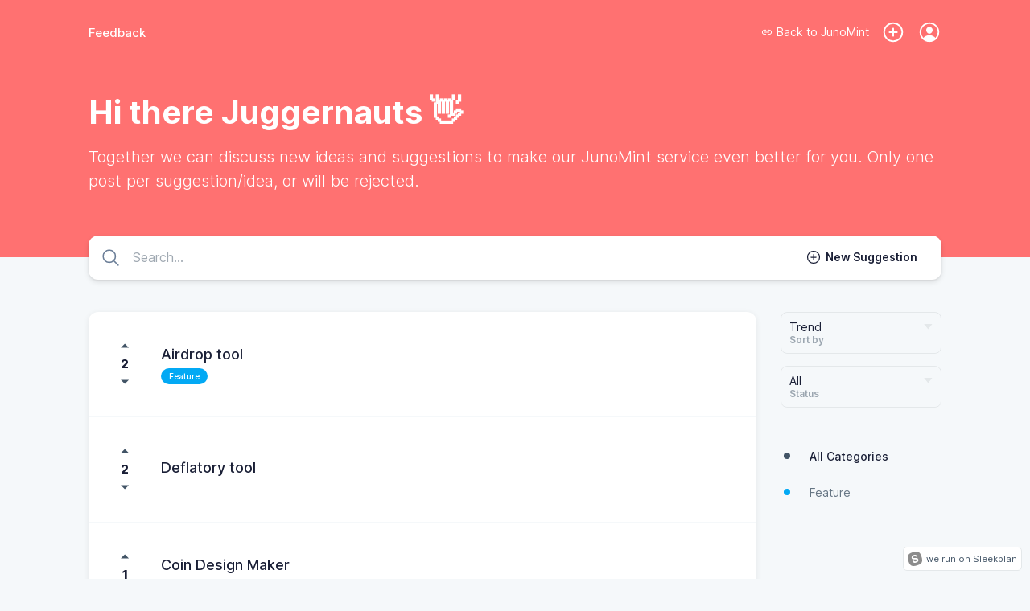

--- FILE ---
content_type: application/javascript
request_url: https://client.sleekplan.com/widget/js/372-legacy.fde824df.js
body_size: 5580
content:
"use strict";(self["webpackChunkwidget"]=self["webpackChunkwidget"]||[]).push([[372],{3187:function(t,e,s){s.d(e,{Z:function(){return p}});var i=function(){var t=this,e=t.$createElement,s=t._self._c||e;return s("div",{staticClass:"feedback-items"},t._l(t.results,(function(e){return t.feedback_items[e]?s("div",{staticClass:"feedback-item"},[s("router-link",{attrs:{to:{name:"feedback-item",params:{id:t.feedback_items[e].feedback_id}}}},[s("div",{staticClass:"item-inner",class:{excerpt:t.product_settings.widget.feedback.excerpt}},[s("div",{staticClass:"item-vote vote-box"},[s("div",{staticClass:"vote-inner",class:["active-vote-"+(t.feedback_items[e].vote?t.feedback_items[e].vote:"0"),{active:t.feedback_items[e].can_vote},{hovering:!0===t.item_hover[e]}],on:{click:function(s){s.stopPropagation(),s.preventDefault(),t.feedback_items[e].can_vote&&t.vote(e,t.feedback_items[e].vote&&1!=t.feedback_items[e].vote?-1:1)}}},[s("div",{staticClass:"vote-button plus",class:{active:1==t.feedback_items[e].vote},on:{click:function(s){s.stopPropagation(),s.preventDefault(),t.feedback_items[e].can_vote&&t.vote(e,1)},mouseover:function(s){var i;t.item_hover=Object.assign({},t.item_hover,(i={},i[e]=!0,i))},mouseleave:function(s){var i;t.item_hover=Object.assign({},t.item_hover,(i={},i[e]=!1,i))}}},[s("ion-icon",{staticClass:"md hydrated",attrs:{name:"arrow-dropup",role:"img","aria-label":"arrow round up"}})],1),t.product_settings.type[t.feedback_items[e].type]&&!0===t.product_settings.type[t.feedback_items[e].type].disable_votecount?s("div",{staticClass:"vote-count"},[s("ion-icon",{staticStyle:{"vertical-align":"middle"},attrs:{name:"ios-more"}})],1):s("div",{staticClass:"vote-count"},[t._v(t._s(t.feedback_items[e].total_ratio))]),!0===t.product_settings.general.downvote?s("div",{staticClass:"vote-button minus",class:{active:-1==t.feedback_items[e].vote},on:{click:function(s){s.stopPropagation(),s.preventDefault(),t.feedback_items[e].can_vote&&t.vote(e,-1)},mouseover:function(s){var i;t.item_hover=Object.assign({},t.item_hover,(i={},i[e]=!0,i))},mouseleave:function(s){var i;t.item_hover=Object.assign({},t.item_hover,(i={},i[e]=!1,i))}}},[s("ion-icon",{staticClass:"md hydrated",attrs:{name:"arrow-dropdown",role:"img","aria-label":"arrow round up"}})],1):t._e()])]),s("div",{staticClass:"item-data"},[s("div",{staticClass:"item-title"},[t._v(" "+t._s(t.feedback_items[e].title)+" ")]),t.product_settings.widget.feedback.excerpt?s("div",{staticClass:"item-description"},[t._v(" "+t._s(t.feedback_items[e].description)+" ")]):t._e(),s("div",{staticClass:"item-tags"},["open"!==t.feedback_items[e].status&&t.product_settings.status[t.feedback_items[e].status]&&1==t.item_settings.status?s("span",{staticClass:"item-tag",style:{background:t.product_settings.status[t.feedback_items[e].status].color}},[t._v(" "+t._s(t.product_settings.status[t.feedback_items[e].status].name)+" ")]):t._e(),t.product_settings.type[t.feedback_items[e].type]&&1==t.item_settings.type?s("span",{staticClass:"item-tag",style:{background:t.product_settings.type[t.feedback_items[e].type].color}},[t._v(" "+t._s(t.product_settings.type[t.feedback_items[e].type].name)+" ")]):t._e(),t.feedback_items[e].estimated?s("span",{staticClass:"item-tag estimated"},[s("span",[t._v(t._s(t._f("estimated")(t.feedback_items[e].estimated)))])]):t._e()])])])])],1):t._e()})),0)},a=[],r=s(30381),n=s.n(r),o={name:"feedbackitem",props:["results","settings"],data:function(){return{item_settings:Object.assign({type:!0,comments:!0,status:!0},this.settings),item_hover:{}}},computed:{product_settings:function(){return this.$store.getters.product_settings},feedback_items:function(){return this.$store.getters.feedback_items}},methods:{update_status:function(t,e){var s=this;this.$refs["popper_status_"+t][0].doClose();this.$store.dispatch("feedback_item_update",{feedback_id:t,feedback_data:{status:e}}).then((function(t){})).catch((function(t){s.$store.dispatch("notification_add",{name:"status_error",type:"error",message:t.message})}))},vote:function(t,e){var s=this;this.$store.dispatch("widget_user_check").then((function(i){s.$store.dispatch("feedback_vote",{feedback_id:t,vote:e}).then((function(t){})).catch((function(t){s.$store.dispatch("notification_add",{name:"vote_error",type:"error",message:t.message})}))})).catch((function(t){}))}},filters:{estimated:function(t){return n().utc(t).format("MMM, YY")}}},c=o,u=s(1001),l=(0,u.Z)(c,i,a,!1,null,null,null),p=l.exports},93372:function(t,e,s){s.r(e),s.d(e,{default:function(){return _}});var i=function(){var t=this,e=t.$createElement,s=t._self._c||e;return s("div",{staticClass:"page feedback list",class:{"sub-view":!t.main_component}},[s("div",{staticClass:"main-list"},[s("div",{staticClass:"filter"},[s("div",{staticClass:"inner"},[s("div",{staticClass:"icon",class:{disabled:t.query.user||t.query.search}},[s("popper",{ref:"popper_sort",attrs:{trigger:"click","append-to-body":!0,options:{placement:"bottom",keepTogether:{enabled:!1},modifiers:{offset:{enabled:!0,offset:"30px,5px"},computeStyle:{gpuAcceleration:!1},preventOverflow:{enabled:!0,padding:20}}}}},[s("div",{staticClass:"popper menu dropdown-menu"},[s("div",{staticClass:"popper-inner full"},[s("div",{staticClass:"popper-menu"},[s("div",{staticClass:"popper-menu"},[s("div",{staticClass:"popper-menu-title"},[t._v(" "+t._s(t.$t("filter_sort"))+" ")]),s("div",{staticClass:"popper-menu-max"},t._l(t.settings.sort,(function(e){return s("div",{staticClass:"popper-menu-item"},[s("a",{attrs:{href:"javascript:void(0)"},on:{click:function(s){t.set_query({sort:e.key}),t.close_popper()}}},[s("div",{staticClass:"popper-menu-inner"},[s("div",{staticClass:"popper-menu-icon"},[t.settings.sort[t.query.sort].key==e.key?s("ion-icon",{attrs:{name:"ios-checkmark"}}):"trend"===e.key?s("ion-icon",{attrs:{name:"ios-flame"}}):"top"===e.key?s("ion-icon",{attrs:{name:"ios-rocket"}}):"new"===e.key?s("ion-icon",{attrs:{name:"ios-time"}}):t._e()],1),s("div",{staticClass:"popper-menu-text"},[t._v(t._s(e.name))])])])])})),0)])])])]),s("span",{attrs:{slot:"reference"},slot:"reference"},[s("svg",{staticClass:"ionicon",attrs:{xmlns:"http://www.w3.org/2000/svg",viewBox:"0 0 512 512"}},[s("path",{attrs:{fill:"none",stroke:"currentColor","stroke-linecap":"round","stroke-linejoin":"round","stroke-width":"32",d:"M464 208L352 96 240 208M352 113.13V416M48 304l112 112 112-112M160 398V96"}})])])])],1),s("div",{staticClass:"icon"},[t.count_active_filter>0?s("div",{staticClass:"badge"},[s("span",{staticClass:"counter"},[t._v(t._s(t.count_active_filter))])]):t._e(),s("popper",{ref:"popper_filter",attrs:{trigger:"click","append-to-body":!0,options:{placement:"bottom",keepTogether:{enabled:!1},modifiers:{offset:{enabled:!0,offset:"30px,5px"},computeStyle:{gpuAcceleration:!1},preventOverflow:{enabled:!0,padding:20}}}}},[s("div",{staticClass:"popper menu dropdown-menu"},[s("div",{staticClass:"popper-inner full"},[s("div",{staticClass:"popper-menu"},[!1===t.filter_menu?s("div",{staticClass:"popper-menu"},[s("div",{staticClass:"popper-menu-title"},[t._v(" Filter results ")]),s("div",{staticClass:"popper-menu-max"},[s("div",{staticClass:"popper-menu-item"},[s("a",{attrs:{href:"javascript:void(0)"},on:{click:function(e){e.preventDefault(),e.stopPropagation(),t.filter_menu="type"}}},[s("div",{staticClass:"popper-menu-inner"},[s("div",{staticClass:"popper-menu-icon"},[s("ion-icon",{attrs:{name:"ios-keypad"}})],1),s("div",{staticClass:"popper-menu-text text-value"},[s("span",{staticClass:"text"},[t._v(t._s(t.$t("filter_category")))]),t.query.type&&t.settings.type[t.query.type]?s("span",{staticClass:"value",class:{fixed:"all"==t.query.type},on:{click:function(e){return e.preventDefault(),e.stopPropagation(),t.set_query({type:"all"})}}},[s("span",{staticClass:"inner"},[s("span",{staticClass:"reset"},[s("ion-icon",{attrs:{name:"ios-close-circle"}})],1),s("span",{staticClass:"current"},[t._v(t._s(t.settings.type[t.query.type].name))])])]):t._e()])])])]),s("div",{staticClass:"popper-menu-item"},[s("a",{attrs:{href:"javascript:void(0)"},on:{click:function(e){e.preventDefault(),e.stopPropagation(),t.filter_menu="status"}}},[s("div",{staticClass:"popper-menu-inner"},[s("div",{staticClass:"popper-menu-icon"},[s("ion-icon",{attrs:{name:"ios-checkmark-circle"}})],1),s("div",{staticClass:"popper-menu-text text-value"},[s("span",{staticClass:"text"},[t._v(t._s(t.$t("filter_status")))]),t.query.filter&&t.settings.filter[t.query.filter]?s("span",{staticClass:"value",class:{fixed:["all","all-nc"].includes(t.query.filter)},on:{click:function(e){return e.preventDefault(),e.stopPropagation(),t.set_query({filter:"all"})}}},[s("span",{staticClass:"inner"},[s("span",{staticClass:"reset"},[s("ion-icon",{attrs:{name:"ios-close-circle"}})],1),s("span",{staticClass:"current"},[t._v(t._s(t.settings.filter[t.query.filter].name))])])]):t._e()])])])]),1==t.product_data.product_settings.general.tags_public&&t.product_tags.length>0?s("div",{staticClass:"popper-menu-item"},[s("a",{attrs:{href:"javascript:void(0)"},on:{click:function(e){e.preventDefault(),e.stopPropagation(),t.filter_menu="tag"}}},[s("div",{staticClass:"popper-menu-inner"},[s("div",{staticClass:"popper-menu-icon"},[s("ion-icon",{attrs:{name:"ios-pricetags"}})],1),s("div",{staticClass:"popper-menu-text text-value"},[s("span",{staticClass:"text"},[t._v(t._s(t.$t("filter_tag")))]),t.query.tags&&t.settings.tags()[t.query.tags]?s("span",{staticClass:"value",class:{fixed:!t.query.tags},on:{click:function(e){return e.preventDefault(),e.stopPropagation(),t.set_query({tags:""})}}},[s("span",{staticClass:"inner"},[s("span",{staticClass:"reset"},[s("ion-icon",{attrs:{name:"ios-close-circle"}})],1),s("span",{staticClass:"current"},[t._v(t._s(t.settings.tags()[t.query.tags].name))])])]):t._e()])])])]):t._e(),t.user?s("div",{staticClass:"popper-menu-item"},[s("a",{attrs:{href:"javascript:void(0)"},on:{click:function(e){e.preventDefault(),e.stopPropagation(),t.filter_menu="user"}}},[s("div",{staticClass:"popper-menu-inner"},[s("div",{staticClass:"popper-menu-icon"},[s("ion-icon",{attrs:{name:"ios-contact"}})],1),s("div",{staticClass:"popper-menu-text text-value"},[s("span",{staticClass:"text"},[t._v(t._s(t.$t("filter_user")))]),t.query.user&&t.settings.user[t.query.user]?s("span",{staticClass:"value",class:{fixed:!t.query.user},on:{click:function(e){return e.preventDefault(),e.stopPropagation(),t.set_query({user:""})}}},[s("span",{staticClass:"inner"},[s("span",{staticClass:"reset"},[s("ion-icon",{attrs:{name:"ios-close-circle"}})],1),s("span",{staticClass:"current"},[t._v(t._s(t.settings.user[t.query.user].name))])])]):t._e()])])])]):t._e()])]):"type"===t.filter_menu?s("div",{staticClass:"popper-menu"},[s("div",{staticClass:"popper-menu-title title-back"},[s("span",{staticClass:"back",on:{click:function(e){e.preventDefault(),e.stopPropagation(),t.filter_menu=!1}}},[s("ion-icon",{attrs:{name:"ios-arrow-back"}})],1),s("span",{staticClass:"title"},[t._v(t._s(t.$t("filter_category")))])]),s("div",{staticClass:"popper-menu-max"},t._l(Object.values(t.settings.type).filter((function(e){return!0!==e.disable_feedback&&!0!==e.hidden&&(!e.segment||e.segment&&t.user_segments.includes(e.segment))})).sort((function(t,e){return t.order-e.order})),(function(e){return s("div",{staticClass:"popper-menu-item"},[s("a",{attrs:{href:"javascript:void(0)"},on:{click:function(s){t.set_query({type:e.key}),t.close_popper()}}},[s("div",{staticClass:"popper-menu-inner"},[s("div",{staticClass:"popper-menu-icon"},[t.settings.type[t.query.type].key==e.key?s("ion-icon",{style:{color:e.color},attrs:{name:"ios-checkmark"}}):s("div",{style:{"background-color":e.color}})],1),s("div",{staticClass:"popper-menu-text"},[t._v(t._s(e.name))])])])])})),0)]):"status"===t.filter_menu?s("div",{staticClass:"popper-menu"},[s("div",{staticClass:"popper-menu-title title-back"},[s("span",{staticClass:"back",on:{click:function(e){e.preventDefault(),e.stopPropagation(),t.filter_menu=!1}}},[s("ion-icon",{attrs:{name:"ios-arrow-back"}})],1),s("span",{staticClass:"title"},[t._v(t._s(t.$t("filter_status")))])]),s("div",{staticClass:"popper-menu-max"},t._l(Object.values(t.settings.filter).sort((function(t,e){return t.order-e.order})),(function(e){return s("div",{staticClass:"popper-menu-item"},[s("a",{attrs:{href:"javascript:void(0)"},on:{click:function(s){t.set_query({filter:e.key}),t.close_popper()}}},[s("div",{staticClass:"popper-menu-inner"},[s("div",{staticClass:"popper-menu-icon"},[t.settings.filter[t.query.filter].key==e.key?s("ion-icon",{style:{color:e.color},attrs:{name:"ios-checkmark"}}):s("div",{style:{"background-color":e.color}})],1),s("div",{staticClass:"popper-menu-text"},[t._v(t._s(e.name))])])])])})),0)]):"tag"===t.filter_menu?s("div",{staticClass:"popper-menu"},[s("div",{staticClass:"popper-menu-title title-back"},[s("span",{staticClass:"back",on:{click:function(e){e.preventDefault(),e.stopPropagation(),t.filter_menu=!1}}},[s("ion-icon",{attrs:{name:"ios-arrow-back"}})],1),s("span",{staticClass:"title"},[t._v(t._s(t.$t("filter_tag")))])]),s("div",{staticClass:"popper-menu-max"},t._l(t.settings.tags(),(function(e){return s("div",{staticClass:"popper-menu-item"},[s("a",{attrs:{href:"javascript:void(0)"},on:{click:function(s){t.set_query({tags:e.tag_id}),t.close_popper()}}},[s("div",{staticClass:"popper-menu-inner"},[s("div",{staticClass:"popper-menu-icon"},[t.query.tags&&t.settings.tags()[t.query.tags].tag_id==e.tag_id?s("ion-icon",{attrs:{name:"ios-checkmark"}}):s("div")],1),s("div",{staticClass:"popper-menu-text"},[t._v(t._s(e.name))])])])])})),0)]):"user"===t.filter_menu?s("div",{staticClass:"popper-menu"},[s("div",{staticClass:"popper-menu-title title-back"},[s("span",{staticClass:"back",on:{click:function(e){e.preventDefault(),e.stopPropagation(),t.filter_menu=!1}}},[s("ion-icon",{attrs:{name:"ios-arrow-back"}})],1),s("span",{staticClass:"title"},[t._v(t._s(t.$t("filter_user")))])]),s("div",{staticClass:"popper-menu-max"},t._l(t.settings.user,(function(e){return s("div",{staticClass:"popper-menu-item"},[s("a",{attrs:{href:"javascript:void(0)"},on:{click:function(s){t.set_query({user:e.key}),t.close_popper()}}},[s("div",{staticClass:"popper-menu-inner"},[s("div",{staticClass:"popper-menu-icon"},[t.query.user&&t.settings.user[t.query.user].key==e.key?s("ion-icon",{attrs:{name:"ios-checkmark"}}):s("div")],1),s("div",{staticClass:"popper-menu-text"},[t._v(t._s(e.name))])])])])})),0)]):t._e()])])]),s("span",{attrs:{slot:"reference"},on:{click:function(e){t.filter_menu=!1}},slot:"reference"},[s("svg",{staticClass:"ionicon",attrs:{xmlns:"http://www.w3.org/2000/svg",viewBox:"0 0 512 512"}},[s("path",{attrs:{d:"M472 168H40a24 24 0 010-48h432a24 24 0 010 48zM392 280H120a24 24 0 010-48h272a24 24 0 010 48zM296 392h-80a24 24 0 010-48h80a24 24 0 010 48z"}})])])])],1),s("div",{staticClass:"search",class:{active:t.query.search}},[s("div",{staticClass:"inner"},[s("div",{staticClass:"elements status"},[s("svg",{staticClass:"ionicon",attrs:{xmlns:"http://www.w3.org/2000/svg",viewBox:"0 0 512 512"}},[s("path",{attrs:{d:"M456.69 421.39L362.6 327.3a173.81 173.81 0 0034.84-104.58C397.44 126.38 319.06 48 222.72 48S48 126.38 48 222.72s78.38 174.72 174.72 174.72A173.81 173.81 0 00327.3 362.6l94.09 94.09a25 25 0 0035.3-35.3zM97.92 222.72a124.8 124.8 0 11124.8 124.8 124.95 124.95 0 01-124.8-124.8z"}})])]),t.query.search?s("div",{staticClass:"elements reset",on:{click:function(e){return t.set_search("")}}},[s("svg",{staticClass:"ionicon",attrs:{xmlns:"http://www.w3.org/2000/svg",viewBox:"0 0 512 512"}},[s("path",{attrs:{d:"M289.94 256l95-95A24 24 0 00351 127l-95 95-95-95a24 24 0 00-34 34l95 95-95 95a24 24 0 1034 34l95-95 95 95a24 24 0 0034-34z"}})])]):t._e(),s("div",{staticClass:"input"},[s("input",{ref:"search_input",attrs:{type:"text",autocomplete:"false",placeholder:t.$t("filter_search")},domProps:{value:t.query.search?t.query.search:""},on:{keyup:function(e){return t.set_search(e.target.value)}}})])])])])]),s("div",{staticClass:"main-list-feedback"},[s("div",{staticClass:"feedback-refresh",class:{active:t.feedback_query&&t.feedback_query.refresh},on:{click:function(e){return t.feedback_refresh()}}},[s("div",{staticClass:"action-button color"},[s("div",{staticClass:"icon"},[s("ion-icon",{attrs:{name:"ios-refresh"}})],1),s("div",{staticClass:"text"},[t._v(t._s(t.$t("refresh_results")))])])]),t.feedback_query&&t.feedback_query.results?s("div",[t.feedback_query.results.length>0?s("div",[s("feedback-item",{attrs:{results:t.feedback_query.results}})],1):s("div",[s("div",{staticClass:"no-data"},[s("div",[s("div",{staticClass:"msg"},[s("span",{staticClass:"head"},[t._v(t._s(t.$t("no_results")))]),s("span",{staticClass:"txt"},[t.product_data.product_settings.widget.enable_submit?s("router-link",{attrs:{to:{name:"feedback-add"}}},[t._v(t._s(t.$t("no_results_txt")))]):t._e()],1)])])])])]):s("div",[s("loader",{attrs:{type:"dark",height:"200",size:"large"}})],1),t.feedback_query&&!0===t.feedback_query.has_more?s("div",[s("loader",{attrs:{type:"dark",height:"100",size:"large"}})],1):t._e()])])])},a=[],r=s(3336),n=(s(41539),s(2707),s(38862),s(68309),s(26699),s(57327),s(57658),s(71550),s(78783),s(33948),s(74916),s(15306),s(95951)),o=s.n(n),c=s(3187),u={data:function(){var t=this;return{settings:{type:Object.assign({all:{name:this.$t("filter_category_all"),key:"all"}},this.$store.getters.product_settings.type),sort:{trend:{name:this.$t("filter_sort_trend"),key:"trend"},top:{name:this.$t("filter_sort_top"),key:"top"},new:{name:this.$t("filter_sort_newest"),key:"new"}},filter:Object.assign({all:{name:this.$t("filter_status_all"),key:"all"},"all-nc":{name:this.$t("filter_status_all_nc"),key:"all-nc"}},this.$store.getters.product_settings.status),user:{all:{name:this.$t("filter_user_all"),key:"all"},created:{name:this.$t("filter_user_post"),key:"created"},voted:{name:this.$t("filter_user_vote"),key:"voted"},subscribed:{name:this.$t("filter_user_subscribe"),key:"subscribed"}},tags:function(){return t.product_tags.reduce((function(t,e){return t[e.tag_id]=e,t}),{})}},query:Object.assign({type:this.$store.getters&&this.$store.getters.product_settings&&this.$store.getters.product_settings.widget.defaults&&this.$store.getters.product_settings.widget.defaults.type?this.$store.getters.product_settings.widget.defaults.type:"all",sort:this.$store.getters&&this.$store.getters.product_settings&&this.$store.getters.product_settings.widget.defaults&&this.$store.getters.product_settings.widget.defaults.sort?this.$store.getters.product_settings.widget.defaults.sort:"trend",filter:this.$store.getters&&this.$store.getters.product_settings&&this.$store.getters.product_settings.widget.defaults&&this.$store.getters.product_settings.widget.defaults.status?this.$store.getters.product_settings.widget.defaults.status:"open"},this.$route.query),timeout:!1,filter_menu:!1,parallax_data:{},subscription:"Subscribe",scroll_offset:100,check_interval:!1}},computed:{product_data:function(){return this.$store.getters.product_data},feedback_items:function(){return this.$store.getters.feedback_items},feedback_query:function(){return this.$store.getters.feedback_query[JSON.stringify(this.query)]},satisfaction:function(){return this.$store.getters.widget_satisfaction},main_component:function(){return!this.$parent.$options||"Home"!==this.$parent.$options.name},user_segments:function(){return this.$store.getters.user_data&&this.$store.getters.user_data.segments?this.$store.getters.user_data.segments:[]},user:function(){return this.$store.getters.user_data},product_tags:function(){return this.$store.getters.product_tags},count_active_filter:function(){var t=0;return["all"].includes(this.query.type)||(t+=1),["all-nc","all"].includes(this.query.filter)||(t+=1),this.query.user&&(t+=1),this.query.tags&&(t+=1),t}},methods:{set_query:function(t){var e=!(arguments.length>1&&void 0!==arguments[1])||arguments[1];if(this.query=Object.assign({},this.query,t),!0===e)return this.$router.push({query:this.query}),!0;this.feedback_query||this.feedback_load()},set_search:function(t){!1!==this.timeout&&clearTimeout(this.timeout),this.timeout=setTimeout(function(){this.set_query({search:t})}.bind(this),500)},feedback_load:function(){var t=this,e=arguments.length>0&&void 0!==arguments[0]?arguments[0]:0;if(!0===this.semaphore)return!1;this.semaphore=!0,this.$store.dispatch("feedback_query",{query:this.query,page:e}).then((function(){t.semaphore=!1})).catch((function(){t.semaphore=!1}))},feedback_check:function(){var t=this,e=!(arguments.length>0&&void 0!==arguments[0])||arguments[0];return!1===e?(clearInterval(this.check_interval),!0):(!1!==this.check_interval&&clearInterval(this.check_interval),this.$store.dispatch("feedback_query_check",{query:this.query}),this.check_interval=setInterval((function(){t.$store.dispatch("feedback_query_check",{query:t.query})}),3e4),!0)},feedback_refresh:function(){this.$store.dispatch("feedback_query_refresh",{query:this.query})},satisfaction_load:function(){this.$store.dispatch("widget_satisfaction_get").then((function(t){})).catch((function(t){}))},load_tags:function(){this.$store.dispatch("product_tags_load")},satisfaction_vote:function(t){var e=this,s={vote:t,data:"default"};try{window.parent!==window.self&&window.parent.location.href&&(s.meta={referrer:window.parent.location.href})}catch(i){}this.$store.dispatch("widget_user_check").then((function(t){e.$store.dispatch("widget_satisfaction_set",s).then((function(t){e.$router.push({path:"/satisfaction",query:{vote:s.vote,title:e.product_data.product_settings.widget.text.satisfaction_title,text:e.product_data.product_settings.widget.text.satisfaction_voted,data:s.data}})}))})).catch((function(t){}))},load_changelog_subscription:function(){var t=this;return 1!=this.product_data.product_settings.general.module_feedback&&(!0===this.$store.getters.widget_changelog_subscription?(this.subscription="Unsubscribe",!0):void this.$store.dispatch("widget_changelog_subscription").then((function(e){!0===t.$store.getters.widget_changelog_subscription&&(t.subscription="Unsubscribe")})))},changelog_subscription:function(){var t=this;this.$store.dispatch("widget_user_check").then((function(e){t.$store.dispatch("widget_changelog_subscription").then((function(e){!0===t.$store.getters.widget_changelog_subscription?(t.$store.dispatch("widget_changelog_unsubscribe").then((function(t){})),t.subscription="Subscribe"):(t.$store.dispatch("widget_changelog_subscribe").then((function(t){})),t.subscription="Unsubscribe")}))}))},load_scroll:function(){var t=this;window.onscroll=function(){if("object"===(0,r.Z)(t.feedback_query)&&!1!==t.feedback_query.has_more){var e=Math.max(window.pageYOffset,document.documentElement.scrollTop,document.body.scrollTop)+window.innerHeight>=document.documentElement.offsetHeight-t.scroll_offset;e&&t.feedback_load(t.feedback_query.page+1)}}},close_popper:function(){this.$refs.popper_sort.doClose(),this.$refs.popper_filter.doClose(),this.filter_menu=!1}},components:{popper:o(),"feedback-item":c.Z,changelog:function(){return Promise.all([s.e(590),s.e(682)]).then(s.bind(s,97357))}},mounted:function(){var t=this;this.feedback_query||this.feedback_load(),this.satisfaction||this.satisfaction_load(),1==this.product_data.product_settings.general.tags_public&&this.load_tags(),setTimeout((function(){t.load_scroll()}),500),this.load_changelog_subscription()},destroyed:function(){this.feedback_check(!1)},watch:{$route:function(t,e){this.set_query(Object.assign({type:"all",sort:"trend",filter:"all-nc",owner:"all",segment:"none"},this.query,t.query),!1)}},head:{title:function(){return{inner:this.product_data.product_settings.widget.terms.feedback&&this.product_data.product_settings.widget.terms.feedback.length>0?this.product_data.product_settings.widget.terms.feedback:"Feedback",separator:"|",complement:this.product_data.product_name}},meta:[],link:[{rel:"canonical",href:"https://"+location.host.replace("www","")+location.pathname,id:"canonical"}]}},l=u,p=s(1001),d=(0,p.Z)(l,i,a,!1,null,null,null),_=d.exports},85117:function(t,e,s){var i=s(66330),a=TypeError;t.exports=function(t,e){if(!delete t[e])throw new a("Cannot delete property "+i(e)+" of "+i(t))}},68886:function(t,e,s){var i=s(88113),a=i.match(/firefox\/(\d+)/i);t.exports=!!a&&+a[1]},30256:function(t,e,s){var i=s(88113);t.exports=/MSIE|Trident/.test(i)},98008:function(t,e,s){var i=s(88113),a=i.match(/AppleWebKit\/(\d+)\./);t.exports=!!a&&+a[1]},2707:function(t,e,s){var i=s(82109),a=s(1702),r=s(19662),n=s(47908),o=s(26244),c=s(85117),u=s(41340),l=s(47293),p=s(94362),d=s(9341),_=s(68886),f=s(30256),m=s(7392),v=s(98008),h=[],g=a(h.sort),k=a(h.push),b=l((function(){h.sort(void 0)})),y=l((function(){h.sort(null)})),C=d("sort"),w=!l((function(){if(m)return m<70;if(!(_&&_>3)){if(f)return!0;if(v)return v<603;var t,e,s,i,a="";for(t=65;t<76;t++){switch(e=String.fromCharCode(t),t){case 66:case 69:case 70:case 72:s=3;break;case 68:case 71:s=4;break;default:s=2}for(i=0;i<47;i++)h.push({k:e+i,v:s})}for(h.sort((function(t,e){return e.v-t.v})),i=0;i<h.length;i++)e=h[i].k.charAt(0),a.charAt(a.length-1)!==e&&(a+=e);return"DGBEFHACIJK"!==a}})),$=b||!y||!C||!w,q=function(t){return function(e,s){return void 0===s?-1:void 0===e?1:void 0!==t?+t(e,s)||0:u(e)>u(s)?1:-1}};i({target:"Array",proto:!0,forced:$},{sort:function(t){void 0!==t&&r(t);var e=n(this);if(w)return void 0===t?g(e):g(e,t);var s,i,a=[],u=o(e);for(i=0;i<u;i++)i in e&&k(a,e[i]);p(a,q(t)),s=o(a),i=0;while(i<s)e[i]=a[i++];while(i<u)c(e,i++);return e}})}}]);
//# sourceMappingURL=372-legacy.fde824df.js.map

--- FILE ---
content_type: image/svg+xml
request_url: https://storage.sleekplan.com/static/ionicons/dist/ionicons/svg/ios-refresh.svg
body_size: 271
content:
<svg xmlns="http://www.w3.org/2000/svg" viewBox="0 0 512 512"><path d="M433 288.8c-7.7 0-14.3 5.9-14.9 13.6-6.9 83.1-76.8 147.9-161.8 147.9-89.5 0-162.4-72.4-162.4-161.4 0-87.6 70.6-159.2 158.2-161.4 2.3-.1 4.1 1.7 4.1 4v50.3c0 12.6 13.9 20.2 24.6 13.5L377 128c10-6.3 10-20.8 0-27.1l-96.1-66.4c-10.7-6.7-24.6.9-24.6 13.5v45.7c0 2.2-1.7 4-3.9 4C148 99.8 64 184.6 64 288.9 64 394.5 150.1 480 256.3 480c100.8 0 183.4-76.7 191.6-175.1.8-8.7-6.2-16.1-14.9-16.1z"/></svg>

--- FILE ---
content_type: image/svg+xml
request_url: https://storage.sleekplan.com/static/ionicons/dist/ionicons/svg/ios-time.svg
body_size: 80
content:
<svg xmlns="http://www.w3.org/2000/svg" viewBox="0 0 512 512"><path d="M256 48C141.1 48 48 141.1 48 256s93.1 208 208 208 208-93.1 208-208S370.9 48 256 48zm14 226c0 7.7-6.3 14-14 14h-96c-7.7 0-14-6.3-14-14s6.3-14 14-14h82V128c0-7.7 6.3-14 14-14s14 6.3 14 14v146z"/></svg>

--- FILE ---
content_type: image/svg+xml
request_url: https://storage.sleekplan.com/static/ionicons/dist/ionicons/svg/ios-rocket.svg
body_size: 686
content:
<svg xmlns="http://www.w3.org/2000/svg" viewBox="0 0 512 512"><path d="M461.8 53.6c-.4-1.7-1.6-3-3.3-3.4-54.4-13.3-180.1 34.1-248.2 102.2-13.3 13.3-24.2 26.4-33.1 39.1-21-1.9-42-.3-59.9 7.5-50.5 22.2-65.2 80.2-69.3 105.1-1 5.9 3.9 11 9.8 10.4l81.1-8.9c.1 7.8.6 14 1.1 18.3.4 4.2 2.3 8.1 5.3 11.1l31.4 31.4c3 3 6.9 4.9 11.1 5.3 4.3.5 10.5 1 18.2 1.1l-8.9 81c-.6 5.9 4.5 10.8 10.4 9.8 24.9-4 83-18.7 105.1-69.2 7.8-17.9 9.4-38.8 7.6-59.7 12.7-8.9 25.9-19.8 39.2-33.1 68.4-68 115.5-190.9 102.4-248zM298.6 213.5c-16.7-16.7-16.7-43.7 0-60.4 16.7-16.7 43.7-16.7 60.4 0 16.7 16.7 16.7 43.7 0 60.4-16.7 16.7-43.7 16.7-60.4 0z"/><path d="M174.5 380.5c-4.2 4.2-11.7 6.6-19.8 8-18.2 3.1-34.1-12.8-31-31 1.4-8.1 3.7-15.6 7.9-19.7l.1-.1c2.3-2.3.4-6.1-2.8-5.7-9.8 1.2-19.4 5.6-26.9 13.1-18 18-19.7 84.8-19.7 84.8s66.9-1.7 84.9-19.7c7.6-7.6 11.9-17.1 13.1-26.9.3-3.2-3.6-5.1-5.8-2.8z"/></svg>